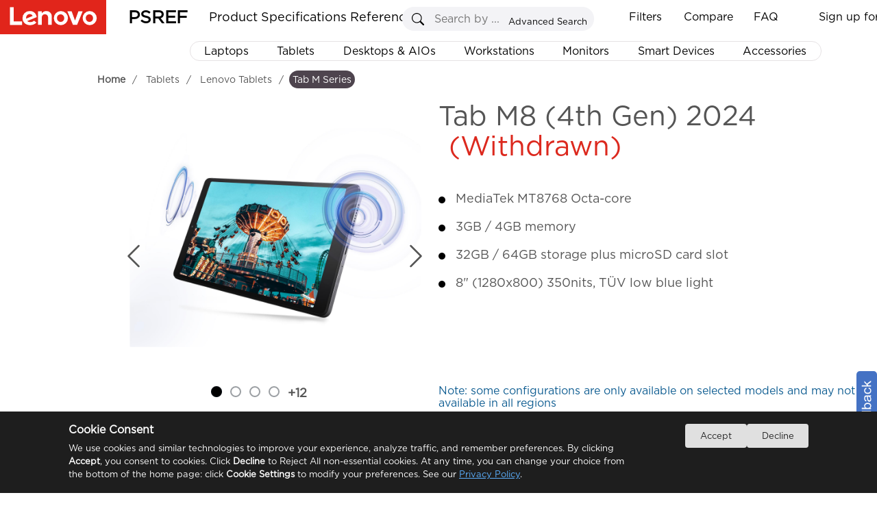

--- FILE ---
content_type: application/javascript
request_url: https://psref.lenovo.com/v2/js/home.js?v=1.20251224
body_size: 1943
content:
// Copyright (c) 2025 Lenovo PSREF
// License: MIT License
var homefun = function () {
    function safeXSSStr(str) {
        return str.replace(/</g, '').replace(/>/g, '').replace(/"/g, "").replace(/'/g, "")
            .replace(/script/g, "")
            .replace(/alert/g, "")
            .replace(/confirm/g, "")
            .replace(/prompt/g, "")
            .replace(/\//g, "")
            .replace(/\(\)/g, "");
    }

    $("#searchtext").focus(function () {
        $('#searchremark').fadeIn(400);
    }).blur(function () {
        $('#searchremark').hide();
    });

    $("#btn_Master_feedback").click(function () {
        $("#master_feedbackdiv").dialog({
            modal: true,
            resizable: false,
            height: 380,
            width: 550
        });
    });

    //右悬浮
    $(".floatNav div").mouseover(function () {
        $(this).find("span").css("top", "-45px");
        $(this).find("a").css("top", "45px");
    }).mouseout(function () {
        $(this).find("span").css("top", "0px");
        $(this).find("a").css("top", "95px");
    });

    //收起导航列表
    $("#wrapCentent").bind("click", function (evwnt) {
        $(".navbar-toggle").addClass("collapsed").attr("aria-expanded", "false");
        $(".navbar-collapse").removeClass("in").css("height", "0px");
    });


    function newsPage(flag) {
        var pageindex = parseInt($('#lblpageinfo').attr('data-page'));
        var pagecount = parseInt($('#lblpageinfo').attr('data-count'));

        if (flag) {
            if (pageindex == pagecount)
                return;
            ++pageindex;
        }
        else {
            if (pageindex == 1)
                return;
            --pageindex;
        }
        $('#newslist>li').hide();
        $('#newslist>li').slice((pageindex - 1) * 8, pageindex * 8).show();
        $('#lblpageinfo').text(pageindex + '/' + pagecount).attr('data-page', pageindex);
    }
    $('#btnprepage').click(function () {
        newsPage(false);
    });
    $('#btnnextpage').click(function () {
        newsPage(true);
    });

    //单击产品type时
    $('#leftmenulist a.producttypetitle').click(function () {
        $('#bookdownloadpanel').removeClass('active');
        $('#withdrawnpanel').removeClass('active');
        if ($(this).hasClass('exp')) {
            $(this).removeClass('active exp');
            $(this).next('ul').slideUp().parent('li').siblings('li.productline_list').first().children('a').addClass('active exp').next('ul').slideDown();
        }
        else {
            $('#leftmenulist a.exp').removeClass('active exp').next('ul').slideUp();
            $(this).addClass('active exp').next('ul').slideDown();
        }
    });


    $('#leftmenulist ul.CurMenuList li').click(function () {

        if ($(this).children('a').hasClass('active')) return;
        if (!$(this).parent('ul').prev('a').hasClass('active')) {
            $('#leftmenulist li a.active').removeClass('active');
            $(this).parent('ul').prev('a').addClass('active');
        }

        $('#leftmenulist ul.CurMenuList li a.active').removeClass('active');
        $('#productline_main').hide();
        //判断左侧是否显示
        if ($("#leftmenulist").is(":visible")) {
            $('#bookdownload_main').hide();
            $('#withdrawn_main').hide();
        }

        $('#productlist_main>div.ProductLine_Panel').hide();
        $('#' + $(this).attr('data-panel')).show();
        $('#productlist_main').show();
        $(this).children('a').addClass('active');

        var linetitle = $(this).parent('ul').prev('a');
        if (linetitle.hasClass('exp')) { }
        else {
            linetitle.click();
        }
    });

    $('#bookdownloadpanel').click(function () {
        $('#productline_main').hide();
        $('#productlist_main').hide();
        $('#withdrawn_main').hide();
        $('#bookdownload_main').show();
        $('#leftmenulist li a.active').removeClass('active');
        $(this).addClass('active');
    });

    $('#withdrawnpanel').click(function () {
        $('#productline_main').hide();
        $('#productlist_main').hide();
        $('#withdrawn_main').show();
        $('#bookdownload_main').hide();
        $('#leftmenulist li a.active').removeClass('active');
        $(this).addClass('active');
    });

    $('#topwithdrawnpanel').click(function () {
        $(".navbar-toggle").addClass("collapsed").attr("aria-expanded", "false");
        $(".navbar-collapse").removeClass("in").css("height", "0px");
        $('#productline_main').hide();
        $('#productlist_main').hide();
        $('#withdrawn_main').show();
        $('#bookdownload_main').hide();
        $('#leftmenulist li a.active').removeClass('active');
        $(this).addClass('active');
        window.scrollTo(100, 500);
    });


    $('body').on('click', '#productline_main a.productline_name', function (e) {
        var classfication = $(this).parents(".box-dark").children(".offre-classification").text();

        var pl = $(this).text();
        $('#topnavclassification .nav-classification').each(function () {
            var c = $(this).children("a").text();
            var classificationid = $(this).attr('data-classification');
            if (c == classfication) {
                $(this).click();
                $(".classificationMenuPanel").each(function () {
                    var id = $(this).attr("id");
                    if (id == classfication || id == classificationid) {
                        $(this).find(".ul_productline").find("li .pl").each(function () {
                            var p = $(this).text();
                            if (p == pl) {
                                $(this).parent("li").click();
                            }
                        });
                    }
                });
            }
        });
    });

    var __compare_showstatus = false;
    $('#productlist_main .productname_div a').mouseover(function () {
        __compare_showstatus = true;
        if (__compare_showstatus) {
            var _this = $(this);
            if (_this.next('div').length > 0) {
                $('#machinetypepanel').empty().html(_this.next('div').html());
                $('#machinetypepanel').css({ display: "block", left: _this.offset().left + $(this).width(), top: _this.offset().top });
            }
            else {
                __compare_showstatus = false;
            }
        }
    }).mouseout(function () {
        __compare_showstatus = false;
        setTimeout(function () {
            if (!__compare_showstatus) {
                $("#machinetypepanel").css("display", "none");
            }
        }, 300);
    });

    $("#machinetypepanel").mouseover(function () {
        __compare_showstatus = true;
        $("#machinetypepanel").css("display", "block");

    }).mouseout(function () {
        __compare_showstatus = false;
        setTimeout(function () {
            if (!__compare_showstatus) {
                $("#machinetypepanel").css("display", "none");
            }
        }, 200);
    });


    $('#btnHomeAboutpsrefn').mouseover(function () {
        var _this = $(this);
        $('#homeAboutMessagePanel').css({ display: "block", left: _this.offset().left - $('#homeAboutMessagePanel').width() + 55, top: _this.offset().top - $('#homeAboutMessagePanel').height() - 30 });
    }).mouseout(function () {
        $('#homeAboutMessagePanel').hide();
    });

    $('#btnbacktoppanel').click(function () {
        $('#productline_main').show();
        $('#productlist_main').hide();
    });
};

//请求地址栏参数值的公用方法
function request(paras) {
    var url = location.href;
    var paraString = url.substring(url.indexOf("?") + 1, url.length).split("&");
    var paraObj = {};
    for (i = 0; j = paraString[i]; i++) {
        paraObj[j.substring(0, j.indexOf("=")).toLowerCase()] = j.substring(j.indexOf("=") + 1, j.length);
    }
    var returnValue = paraObj[paras.toLowerCase()];
    if (typeof (returnValue) == "undefined") {
        return "";
    } else {
        return returnValue;
    }
}

function GetQueryString(name) {
    var reg = new RegExp("(^|&)" + name + "=([^&]*)(&|$)");
    var r = window.location.search.substr(1).match(reg);
    if (r != null) return decodeURIComponent(r[2]); return null;
}